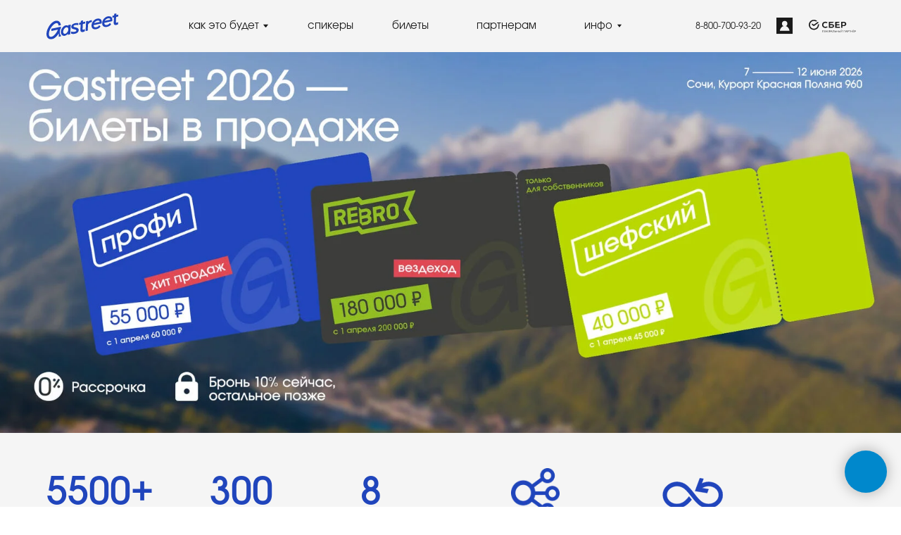

--- FILE ---
content_type: image/svg+xml
request_url: https://static.tildacdn.com/tild6534-3561-4337-b934-373132666339/-Greenwise.svg
body_size: 1272
content:
<?xml version="1.0" encoding="UTF-8"?> <svg xmlns="http://www.w3.org/2000/svg" viewBox="0 0 297.18 117.61"><defs><style>.cls-1{fill:#181716;}.cls-2{fill:#61a60e;}</style></defs><g id="Layer_2" data-name="Layer 2"><g id="Layer_1-2" data-name="Layer 1"><path class="cls-1" d="M162.64,114.17v2.34H136.43v-2.34l6.59-.6V68a17.07,17.07,0,0,1-3.32-1.56,9.87,9.87,0,0,1-3-2.91V59.81a20.47,20.47,0,0,0,2.57,1.57h0a24.07,24.07,0,0,0,10.16,2.67c.28,0,.55,0,.85,0a19.84,19.84,0,0,0,2.46-.14,18.47,18.47,0,0,0,3.21-.69v50.31Z"></path><path class="cls-1" d="M51.71,0V49.14c0,21.73-8.57,32.43-27,32.43C16,81.57,10.81,76,10.81,70c0-4,2.25-8.88,6-11.13l1.6,1.5c-3.64,2.78-4.28,6.31-4.28,9.53,0,4.92,3.43,9.1,10.71,9.1,12.84,0,13.91-13.49,13.91-25.27V44.86A18.44,18.44,0,0,1,22,55.45C10.28,55.45,0,47.64,0,29.33,0,11.24,10.92.75,27.19.75a25.56,25.56,0,0,1,11.14,3.1ZM38.43,7.71a14.08,14.08,0,0,0-9.85-3.86C17.13,3.85,15,16.92,15,29.12,15,45.28,18.2,52,24.84,52c8.45,0,13.59-9.21,13.59-14.24Z"></path><path class="cls-1" d="M82.43,1.07l-.65,13.17h.43C84.67,6.42,91.1.32,98.48.32a5.64,5.64,0,0,1,6,5.89,6.6,6.6,0,0,1-3.11,5.67,8.81,8.81,0,0,0-5.56-1.71c-6.75,0-13.38,4.18-13.38,8.35V50.74l9.63.65v2.46H62V51.39L69,50.85V5.14l-8.67-.43V2.25Z"></path><path class="cls-2" d="M156.71,57.28c-4.63,3.74-14.18,1.63-17.91-2.93S133,41.19,137.71,37.44c4.46-3.53,9.74-.31,13.29,4.18S164.52,50.79,156.71,57.28Z"></path><path class="cls-1" d="M135.53.22c-16.07,0-27,10.82-27,27.51,0,15.81,9.79,26.57,24.39,27.17a21.93,21.93,0,0,1-1.77-3.73c-6.3-2.28-7.95-9.55-7.95-19.58v-.41a38.37,38.37,0,0,0,15.49.06l1.4-.31c8.25-2,15.32-6.92,15.32-15.62C155.43,6.1,148.48.22,135.53.22ZM123.22,28.4c0-13,2.61-24.87,11.45-25,5.68,0,8.13,4.17,8,10.49C142.59,25.44,133.46,30.58,123.22,28.4Z"></path><path class="cls-1" d="M209.46,43.29a21.56,21.56,0,0,1-17.52,8.64c-10.28,0-12.74-8.15-12.74-20.34v-.41a38.81,38.81,0,0,0,17.68-.46,27.89,27.89,0,0,0,2.81-.89c6.61-2.46,11.72-7.12,11.72-14.52,0-9.21-6.95-15.1-19.91-15.1-16.05,0-27,10.81-27,27.52,0,16.27,10.38,27.19,25.69,27.19,13.82,0,20.34-5.63,21.89-9ZM190.65,3.42c5.67,0,8.13,4.18,8,10.49-.1,11.53-9.23,16.67-19.47,14.49C179.22,15.41,181.81,3.53,190.65,3.42Z"></path><path class="cls-1" d="M297.16,49.8a11.7,11.7,0,0,1-8,11.92C278.64,65,264.33,59.55,261.41,48c-2-8-.91-23.89-.91-31.17,0-.32,0-.62,0-.93-.11-7.42-1.73-11.16-7.49-11.16-7.81,0-14.67,11.13-14.67,16.05v30l8,.64v2.46H217.69V51.38l7.05-.64V5.13L216,4.71V2.46l21.94-1.29-.54,10.91h1.07A20.77,20.77,0,0,1,256.86.85C267.46.85,274,5.35,274,17.34c0,10.54-.24,18.38-.56,28.05,0,.75.07,1.51.11,2.26a17.5,17.5,0,0,0,2,6.6,10.53,10.53,0,0,0,15.1,3.92,9.21,9.21,0,0,0,3.56-7.93Z"></path><path class="cls-1" d="M124.6,71.48,118,69.55V66.91h17.07v2.64l-6.19,1.93-17.28,45h-4.06L95.13,87.13,83.55,116.49H77L57.34,70.06l-4.27-.51V66.91H76.24v2.64l-6.71.81L84,105.62,92.9,82l-5-11.89-4.16-.51V66.91h23v2.64l-6.71.81,13.11,32.31Z"></path><path class="cls-1" d="M194.57,105.31c0-11.68-25.5-8.63-25.5-24.48,0-8.74,6.4-15,20.62-15,8.13,0,14.73,3.66,14.73,9.65a6.27,6.27,0,0,1-6.5,6.4,7.49,7.49,0,0,1-3.76-1,17.91,17.91,0,0,0,.71-4.78c0-4-1.52-7.72-6.4-7.72-6,0-8.23,4-8.23,9.55,0,13.31,25.6,7.52,25.6,25.1,0,9-8.53,14.63-20.52,14.63-8.23,0-17.78-1.94-17.78-8.44,0-3.65,2.75-6.5,7.62-6.6.51,10.36,6,12.5,10.87,12.5C190.1,115.07,194.57,112.83,194.57,105.31Z"></path><path class="cls-1" d="M256.26,106a20.36,20.36,0,0,1-17,8.71c-9.75,0-12.09-7.73-12.09-19.31V95c11.39,2.61,30.59-1.08,30.59-15.06,0-8.73-6.61-14.32-18.91-14.32-15.22,0-25.59,10.25-25.59,26.11,0,15.44,9.85,25.8,24.38,25.8,14,0,20.12-6.09,21-9.12ZM238.05,68.63c5.4,0,7.73,4,7.63,10-.11,10.92-8.79,15.81-18.5,13.73C227.21,80,229.67,68.73,238.05,68.63Z"></path></g></g></svg> 

--- FILE ---
content_type: image/svg+xml
request_url: https://static.tildacdn.com/tild6361-6661-4831-b531-363930386638/photo.svg
body_size: 853
content:
<?xml version="1.0" encoding="UTF-8"?> <svg xmlns="http://www.w3.org/2000/svg" width="97" height="48" viewBox="0 0 97 48" fill="none"><path d="M73.5091 18.0155L73.6152 17.731L73.3157 17.6818L60.2138 15.5264L65.414 1.58718L65.5201 1.30301L65.221 1.25347L59.9358 0.378095L59.7325 0.344418L59.6604 0.537597L52.2833 20.3078L52.1773 20.592L52.4764 20.6416L71.1595 23.7337L71.3628 23.7673L71.4348 23.5742L73.5091 18.0155Z" fill="#2045BC" stroke="#2045BC" stroke-width="0.5"></path><path d="M59.0195 10.9489L59.0194 10.949C57.5319 12.0226 56.1551 13.226 54.8447 14.5207L54.7752 14.5894L54.7707 14.6871C54.7388 15.3873 54.6888 16.0865 54.6385 16.7894L54.627 16.9502C54.5731 17.706 54.5204 18.466 54.4923 19.2282L54.488 19.3451L54.5749 19.4233C54.6622 19.5018 54.7436 19.578 54.8197 19.65C54.8523 19.6811 54.879 19.707 54.9064 19.7336C54.9327 19.7592 54.9597 19.7854 54.9931 19.8175L55.0601 19.8816L55.1527 19.8866C55.569 19.909 55.9805 19.9246 56.3895 19.9401C57.0482 19.9652 57.7008 19.9899 58.3577 20.0422L58.475 20.0515L58.557 19.967C59.8481 18.6359 61.1793 17.43 62.5911 16.4105C69.3103 11.5641 78.9156 11.3965 85.264 17.0567C91.4881 22.606 91.4881 31.2467 85.264 36.7973C81.9551 39.7476 77.564 41.1661 73.2624 41.0553C63.8198 40.8097 58.5261 34.2648 52.697 27.0335C52.111 26.3064 51.5308 25.5721 50.9495 24.8363L50.9174 24.7957C50.3255 24.0467 49.7323 23.2962 49.1317 22.552L49.1137 22.5297C42.4378 14.2474 36.2007 6.5096 23.8861 6.18906L23.8796 6.43898L23.8861 6.18906C12.4193 5.89086 0.4459 14.3604 0.755878 27.3702C0.889029 33.0123 3.49815 38.1456 7.64327 41.8421L7.80966 41.6556L7.64329 41.8422C16.0873 49.3708 28.701 49.4492 37.7368 43.0722L37.7368 43.0722C41.0495 40.7336 43.812 37.7495 46.4901 34.5372L46.6215 34.3796L46.4925 34.22C45.6276 33.1502 44.791 32.0869 43.9435 30.997L43.9436 30.997L43.9385 30.9908C43.5266 30.4948 43.1196 29.9862 42.7138 29.4771L42.5213 29.2357L42.3252 29.4742C39.7329 32.6267 37.1548 35.5102 34.215 37.5842L34.215 37.5843C27.5005 42.3233 18.0018 42.3851 11.735 36.7973C8.91249 34.2806 7.15116 30.8758 7.06457 27.216L7.06457 27.2159C6.95689 22.6964 9.1489 19.0475 12.362 16.546C15.5792 14.0414 19.8095 12.6976 23.7365 12.7987C33.1792 13.0443 38.4728 19.5893 44.302 26.8192C44.897 27.5571 45.4846 28.3009 46.0728 29.0453L46.084 29.0595C46.6757 29.8083 47.268 30.5578 47.8672 31.3006C47.8672 31.3006 47.8672 31.3006 47.8672 31.3006L47.8871 31.3253C54.5623 39.6067 60.7994 47.3445 73.1129 47.665C78.9637 47.817 84.8461 45.8627 89.3544 41.8421C98.5485 33.6447 98.5485 20.208 89.3544 12.0105C80.8077 4.39045 68.0665 4.42314 59.0195 10.9489Z" fill="#2045BC" stroke="#2045BC" stroke-width="0.5"></path></svg> 

--- FILE ---
content_type: image/svg+xml
request_url: https://static.tildacdn.com/tild6435-6636-4237-a433-653261393734/logo_blue.svg
body_size: 945
content:
<?xml version="1.0" encoding="UTF-8"?> <svg xmlns="http://www.w3.org/2000/svg" id="_Слой_2" data-name="Слой 2" viewBox="0 0 535.24 191.31"><defs><style> .cls-1 { fill: #2045bc; } </style></defs><g id="_Слой_1-2" data-name="Слой 1"><g><path class="cls-1" d="M162.37,86.37l-.31,5.69c-.93-.71-1.92-1.36-2.97-1.92-14.34-7.63-34.67,2.6-45.43,22.84-10.75,20.24-7.85,42.8,6.49,50.43,4.91,2.6,10.51,3.12,16.16,1.89,8-1.76,16.13-7.05,22.68-14.93l-.43,8.03,17.92-3.8,3.77-72-17.89,3.77ZM157.61,134.73c-7.08,12.64-19.34,19.28-27.38,14.83-8.03-4.45-8.81-18.32-1.73-30.96,7.08-12.64,19.34-19.28,27.38-14.83,8.03,4.45,8.81,18.32,1.73,30.96Z"></path><path class="cls-1" d="M236.16,85.97l.77-14.65s-7.29-.59-13.04-.28c-16.72.9-42.31,8.44-39.21,31.92,2.41,18.36,39.4,11.43,37.48,25-1.11,8.03-22.19,9.83-30.9,8.03-3-.62-8.07-2.6-8.07-2.6l-.8,15.61s4.6,1.61,9.52,2.29c25.65,3.03,49.29-10.29,47.34-30.78-1.95-20.43-36.87-14.4-38.2-24.69-1.21-9.24,16.07-11.16,23.98-10.72,3.89.15,11.12.87,11.12.87Z"></path><path class="cls-1" d="M91.51,58.19c-4.76-2.81-10.17-4.17-15.95-4.17-10.72,0-22.34,5.01-33.62,14.46-9.7,8.16-18.76,19.22-26.11,31.98-21.57,37.36-21.04,73.83,1.24,86.68,4.79,2.78,10.17,4.17,15.95,4.17,10.72,0,22.34-5.01,33.62-14.46,9.02-7.6,17.49-17.71,24.54-29.33v25.25l16.25-3.4v-6.77c-2.01-2.04-3.65-4.39-5.01-7.14-3.12-6.4-4.26-13.88-3.4-22.22.96-9.18,3.46-17.03,7.66-24.01.25-.4.49-.9.71-1.3v-9.73l-11.25,2.56-6.3,1.33h0l-53.46,11.37v16.63l48.52-10.32c-2.04,5.28-4.64,10.69-7.73,16.1-15.61,27.04-38.5,43.02-51.14,35.72-12.64-7.29-10.26-35.14,5.35-62.14,15.61-27.04,38.78-43.45,51.17-35.72,3.68,2.29,6.83,10.44,7.6,16.72l16.93-3.58c-2.19-15.11-8.13-24.29-15.57-28.68Z"></path><path class="cls-1" d="M396.08,40.05c-4.39-1.73-21.57-5.96-39.83,8.19-6.03,4.67-11.09,10.07-14.74,16.47-3.71,6.49-6,13.54-6.77,20.92-.74,7.2.12,13.6,2.66,19,3.58,7.66,13.01,13.41,23.89,13.04,16.78-.53,32.08-8.28,40.11-20.24l-9.39-10.26c-8.1,13.16-24.51,18.82-35.66,13.84-4.94-2.19-6.46-9.05-5.62-14.31l59.3-12.61c.25-1.27,1.24-14.89-2.04-23.18-1.73-4.45-6.55-8.78-11.9-10.88ZM353.65,72c2.66-5.25,13.32-17.52,26.98-19.19,12.08-1.45,14.77,7.23,14.71,10.51l-41.69,8.68Z"></path><path class="cls-1" d="M475.01,23.21c-4.39-1.73-21.57-5.96-39.83,8.19-6.03,4.67-11.09,10.07-14.74,16.47-3.71,6.49-6,13.54-6.77,20.92-.74,7.2.12,13.6,2.66,19,3.58,7.66,13.01,13.41,23.89,13.04,16.78-.53,32.08-8.28,40.11-20.24l-9.39-10.26c-8.1,13.16-24.51,18.82-35.66,13.84-4.94-2.19-6.46-9.05-5.62-14.31l59.3-12.61c.25-1.27,1.24-14.89-2.04-23.18-1.73-4.45-6.55-8.78-11.9-10.88ZM432.58,55.16c2.66-5.25,13.32-17.52,26.98-19.19,12.08-1.45,14.77,7.23,14.71,10.51l-41.69,8.68Z"></path><path class="cls-1" d="M336.84,64.49l.74-14.46c-3.15,0-20.21.87-27.78,12.39l.4-7.42-15.82,3.37-3.8,72,15.82-3.37,2.41-45.21c9.98-15.79,22.43-18.02,28.03-17.31Z"></path><path class="cls-1" d="M270,78.18l17.21-3.65.74-14.06-17.21,3.65.65-12.24-15.88,3.37-.62,12.24-12.14,2.56-.74,14.06,12.11-2.56c-.34,4.36-2.04,37.79-2.04,37.79-.68,6.55.71,12.27,4.3,15.39,3.58,3.12,8.41,4.08,14.49,2.81,3.55-.74,9.86-3.4,13.32-5.1l.9-17.12c-2.9,1.79-7.94,4.39-9.73,4.91-2.72.77-4.79.99-6.24-.83-1.36-1.73-.99-4.91-.77-8.78.46-9.58.96-21.32,1.67-32.45Z"></path><path class="cls-1" d="M517.28,26.3l17.21-3.65.74-14.06-17.21,3.65.65-12.24-15.88,3.4-.62,12.24-12.14,2.56-.74,14.06,12.11-2.56c-.34,4.36-2.04,37.79-2.04,37.79-.68,6.55.71,12.27,4.3,15.39,3.58,3.12,8.41,4.08,14.49,2.81,3.55-.74,9.86-3.4,13.32-5.1l.9-17.12c-2.9,1.79-7.94,4.39-9.73,4.91-2.72.77-4.79.99-6.24-.83-1.36-1.73-.99-4.91-.77-8.78.46-9.61.96-21.35,1.67-32.48Z"></path></g></g></svg> 

--- FILE ---
content_type: image/svg+xml
request_url: https://static.tildacdn.com/tild3534-3761-4130-b431-613231323733/download_1.svg
body_size: 308
content:
<?xml version="1.0" encoding="UTF-8"?> <svg xmlns="http://www.w3.org/2000/svg" width="19" height="19" viewBox="0 0 19 19" fill="none"><g clip-path="url(#clip0_859_12264)"><path d="M0 0V19H19V0H0ZM14.6494 15.1895H3.94283C3.95867 15.0693 4.00377 14.775 4.10418 14.379C4.22392 13.907 4.44917 13.1945 4.84249 12.4803C5.28816 11.6714 5.85357 11.0255 6.52315 10.561C7.03379 10.2069 7.60483 9.95909 8.22931 9.81922C7.87519 9.66243 7.55597 9.44362 7.28051 9.1679C6.99244 8.87982 6.76612 8.54396 6.60798 8.17024C6.44421 7.7831 6.36125 7.37206 6.36125 6.94841C6.36125 6.52476 6.44421 6.11372 6.60798 5.72658C6.76612 5.35286 6.99244 5.01727 7.28051 4.72892C7.56859 4.44085 7.90445 4.21453 8.27817 4.05639C8.66531 3.89262 9.07635 3.80966 9.5 3.80966C9.92365 3.80966 10.3347 3.89262 10.7218 4.05639C11.0955 4.21453 11.4311 4.44085 11.7195 4.72892C12.0076 5.017 12.2339 5.35286 12.392 5.72658C12.5558 6.11372 12.6387 6.52476 12.6387 6.94841C12.6387 7.37206 12.5558 7.7831 12.392 8.17024C12.2339 8.54396 12.0076 8.87955 11.7195 9.1679C11.444 9.44335 11.1248 9.66216 10.7707 9.81922C11.3954 9.95909 11.9662 10.2069 12.4769 10.561C13.1464 11.0255 13.7118 11.6712 14.1575 12.4803C14.5508 13.1945 14.7761 13.907 14.8958 14.379C14.9962 14.775 15.0413 15.0693 15.0572 15.1895H14.6496H14.6494Z" fill="#2045bc"></path></g><defs fill="#2045bc"><clipPath id="clip0_859_12264" fill="#2045bc"><rect width="19" height="19" fill="#ffffff"></rect></clipPath></defs></svg> 

--- FILE ---
content_type: image/svg+xml
request_url: https://static.tildacdn.com/tild3863-3131-4666-a263-656134366539/personal_account.svg
body_size: 268
content:
<?xml version="1.0" encoding="UTF-8"?> <svg xmlns="http://www.w3.org/2000/svg" width="19" height="19" viewBox="0 0 19 19" fill="none"><g clip-path="url(#clip0_859_12264)"><path d="M0 0V19H19V0H0ZM14.6494 15.1895H3.94283C3.95867 15.0693 4.00377 14.775 4.10418 14.379C4.22392 13.907 4.44917 13.1945 4.84249 12.4803C5.28816 11.6714 5.85357 11.0255 6.52315 10.561C7.03379 10.2069 7.60483 9.95909 8.22931 9.81922C7.87519 9.66243 7.55597 9.44362 7.28051 9.1679C6.99244 8.87982 6.76612 8.54396 6.60798 8.17024C6.44421 7.7831 6.36125 7.37206 6.36125 6.94841C6.36125 6.52476 6.44421 6.11372 6.60798 5.72658C6.76612 5.35286 6.99244 5.01727 7.28051 4.72892C7.56859 4.44085 7.90445 4.21453 8.27817 4.05639C8.66531 3.89262 9.07635 3.80966 9.5 3.80966C9.92365 3.80966 10.3347 3.89262 10.7218 4.05639C11.0955 4.21453 11.4311 4.44085 11.7195 4.72892C12.0076 5.017 12.2339 5.35286 12.392 5.72658C12.5558 6.11372 12.6387 6.52476 12.6387 6.94841C12.6387 7.37206 12.5558 7.7831 12.392 8.17024C12.2339 8.54396 12.0076 8.87955 11.7195 9.1679C11.444 9.44335 11.1248 9.66216 10.7707 9.81922C11.3954 9.95909 11.9662 10.2069 12.4769 10.561C13.1464 11.0255 13.7118 11.6712 14.1575 12.4803C14.5508 13.1945 14.7761 13.907 14.8958 14.379C14.9962 14.775 15.0413 15.0693 15.0572 15.1895H14.6496H14.6494Z" fill="#1A1A1A"></path></g><defs><clipPath id="clip0_859_12264"><rect width="19" height="19" fill="white"></rect></clipPath></defs></svg> 

--- FILE ---
content_type: image/svg+xml
request_url: https://static.tildacdn.com/tild3266-3135-4565-a364-363137623935/surface1.svg
body_size: 3051
content:
<?xml version="1.0" encoding="UTF-8"?> <svg xmlns="http://www.w3.org/2000/svg" width="496" height="143" viewBox="0 0 496 143" fill="none"><path d="M311.486 33.1809L326.017 22.321H277.355V87.3807H326.017V76.5119H291.255V59.9065H320.966V49.0467H291.255V33.1809H311.486Z" fill="#1A1A1A"></path><path d="M240.605 47.6576H223.747V33.1809H250.716L265.256 22.321H209.848V87.3807H238.81C255.037 87.3807 264.408 79.9214 264.408 66.9329C264.408 54.4766 255.984 47.6576 240.605 47.6576ZM238.287 76.5119H223.747V58.5174H238.287C247.135 58.5174 251.239 61.503 251.239 67.5733C251.239 73.6436 246.82 76.5119 238.287 76.5119Z" fill="#1A1A1A"></path><path d="M365.407 22.321H338.97V87.3807H352.869V68.9533H365.515C382.364 68.9533 392.899 60.0147 392.899 45.6372C392.899 31.2596 382.364 22.321 365.407 22.321ZM365.091 58.0935H352.77V33.1809H365.091C374.048 33.1809 378.891 37.6547 378.891 45.6372C378.891 53.6197 374.048 58.0935 365.091 58.0935Z" fill="#1A1A1A"></path><path d="M186.026 73.3201C182.346 75.3495 178.233 76.4138 174.021 76.4138C161.483 76.4138 152.427 67.358 152.427 54.9017C152.427 42.4453 161.483 33.3895 174.021 33.3895C178.549 33.2903 182.977 34.7785 186.657 37.4394L196.669 29.989L196.038 29.3486C190.247 24.1262 182.445 21.4653 173.597 21.4653C164.018 21.4653 155.269 24.7666 148.955 30.7286C142.632 36.9072 139.051 45.5301 139.259 54.4777C139.15 63.5246 142.632 72.2557 148.955 78.6417C155.584 84.9285 164.433 88.4462 173.498 88.2298C183.501 88.2298 192.241 84.712 198.14 78.326L189.192 71.6153L186.026 73.3201Z" fill="#1A1A1A"></path><path d="M95.7546 21.8962C98.2802 25.1975 100.391 28.8144 102.177 32.6478L53.515 68.9524L33.0762 55.964V40.4229L53.4068 53.3031L95.7546 21.8962Z" fill="#1A1A1A"></path><path d="M12.321 54.8975C12.321 54.1488 12.321 53.5175 12.4293 52.7688L0.108237 52.1284C0.108237 52.9853 0 53.9414 0 54.7893C0 69.699 6.00717 83.2196 15.6944 93.0151L24.4346 84.1757C16.9572 76.7254 12.321 66.3977 12.321 54.8975Z" fill="#1A1A1A"></path><path d="M53.4119 13.3753C54.1515 13.3753 54.7829 13.3753 55.5225 13.4835L56.1539 1.02718C55.3061 1.02718 54.359 0.918945 53.5201 0.918945C38.7728 0.918945 25.3965 6.98926 15.7002 16.7847L24.4404 25.6241C31.8185 18.0656 42.1372 13.3753 53.4119 13.3753Z" fill="#1A1A1A"></path><path d="M53.3963 96.4271C52.6567 96.4271 52.0253 96.4271 51.2857 96.3189L50.6543 108.775C51.5022 108.775 52.4492 108.883 53.2881 108.883C68.0354 108.883 81.4208 102.813 91.108 93.0176L82.3678 84.1782C74.9897 91.845 64.7703 96.4271 53.3963 96.4271Z" fill="#1A1A1A"></path><path d="M76.5781 20.6156L87.0049 12.8405C77.8408 5.39016 66.1512 0.808105 53.4062 0.808105V13.2644C62.0472 13.3727 70.0477 16.0335 76.5781 20.6156Z" fill="#1A1A1A"></path><path d="M106.916 54.9006C106.916 51.5994 106.6 48.4064 106.068 45.2134L94.5857 53.8363C94.5857 54.152 94.5857 54.5849 94.5857 54.9006C94.5857 67.1495 89.3182 78.1175 81.002 85.6761L89.3182 94.9394C100.07 85.144 106.916 70.7664 106.916 54.9006Z" fill="#1A1A1A"></path><path d="M53.4086 96.428C41.295 96.428 30.4442 91.1064 22.9668 82.6909L13.8027 91.1064C23.5982 102.074 37.7142 108.884 53.4086 108.884V96.428Z" fill="#1A1A1A"></path><path d="M25.9138 24.122L17.5886 14.8586C6.73778 24.7624 0 39.0317 0 54.8975H12.321C12.321 42.7568 17.5886 31.6896 25.9138 24.122Z" fill="#1A1A1A"></path><path d="M155.243 117.276H145.151V133.917H142.736V115.129H155.243V117.276ZM170.191 125.328H160.851V131.77H171.479V133.917H158.436V115.129H171.184V117.276H160.851V123.181H170.191V125.328ZM189.636 125.328H178.202V133.917H175.787V115.129H178.202V123.181H189.636V115.129H192.051V133.917H189.636V125.328ZM209.166 125.328H199.826V131.77H210.454V133.917H197.41V115.129H210.159V117.276H199.826V123.181H209.166V125.328ZM217.177 127.475V133.917H214.761V115.129H220.854C223.502 115.129 225.488 115.621 226.812 116.605C228.136 117.572 228.798 119.11 228.798 121.222C228.798 123.297 228.118 124.863 226.758 125.919C225.398 126.956 223.43 127.475 220.854 127.475H217.177ZM217.177 117.276V125.328H220.773C222.562 125.328 223.922 125.015 224.853 124.389C225.801 123.745 226.275 122.635 226.275 121.061C226.275 119.647 225.828 118.663 224.933 118.108C224.039 117.554 222.625 117.276 220.693 117.276H217.177ZM247.53 133.917H244.9L242.806 128.898H233.6L231.587 133.917H229.065L236.821 115.129H239.693L247.53 133.917ZM241.921 126.751L238.163 117.625L234.486 126.751H241.921ZM263.974 117.276H255.546L255.466 119.102C255.341 121.374 255.171 123.324 254.956 124.952C254.741 126.581 254.491 127.958 254.204 129.086C253.936 130.195 253.632 131.081 253.292 131.743C252.97 132.405 252.621 132.915 252.245 133.273C251.869 133.63 251.476 133.863 251.064 133.97C250.653 134.078 250.241 134.131 249.83 134.131C249.597 134.131 249.4 134.123 249.239 134.105C249.078 134.087 248.899 134.042 248.702 133.97V131.367C248.845 131.421 248.971 131.456 249.078 131.474C249.203 131.492 249.32 131.501 249.427 131.501C249.642 131.501 249.865 131.465 250.098 131.394C250.348 131.304 250.59 131.117 250.823 130.83C251.073 130.544 251.315 130.123 251.547 129.569C251.78 129.014 251.995 128.281 252.191 127.368C252.388 126.438 252.567 125.292 252.728 123.933C252.889 122.573 253.014 120.936 253.104 119.021L253.292 115.129H266.389V133.917H263.974V117.276ZM274.184 121.571H277.646C280.294 121.571 282.28 122.063 283.604 123.047C284.928 124.013 285.59 125.552 285.59 127.663C285.59 129.739 284.911 131.304 283.551 132.36C282.191 133.398 280.223 133.917 277.646 133.917H271.768V115.129H274.184V121.571ZM274.184 123.718V131.77H277.566C279.355 131.77 280.715 131.456 281.645 130.83C282.593 130.186 283.068 129.077 283.068 127.502C283.068 126.089 282.62 125.105 281.726 124.55C280.831 123.995 279.417 123.718 277.485 123.718H274.184ZM303.414 125.328H291.981V133.917H289.565V115.129H291.981V123.181H303.414V115.129H305.83V133.917H303.414V125.328ZM313.604 121.571H316.69C319.339 121.571 321.325 122.063 322.649 123.047C323.973 124.013 324.635 125.552 324.635 127.663C324.635 129.739 323.955 131.304 322.595 132.36C321.235 133.398 319.267 133.917 316.69 133.917H311.188V115.129H313.604V121.571ZM313.604 123.718V131.77H316.61C318.399 131.77 319.759 131.456 320.689 130.83C321.638 130.186 322.112 129.077 322.112 127.502C322.112 126.089 321.665 125.105 320.77 124.55C319.875 123.995 318.462 123.718 316.529 123.718H313.604ZM327.453 115.129H329.868V133.917H327.453V115.129ZM337.665 130.481L349.501 115.129H352.024V133.917H349.608V118.457L337.772 133.917H335.249V115.129H337.665V130.481ZM348.696 110.298C348.624 110.924 348.445 111.47 348.159 111.935C347.891 112.383 347.542 112.759 347.112 113.063C346.683 113.367 346.182 113.599 345.609 113.761C345.055 113.904 344.455 113.975 343.811 113.975C343.238 113.975 342.657 113.93 342.066 113.841C341.494 113.752 340.966 113.582 340.483 113.331C340 113.063 339.588 112.687 339.248 112.204C338.908 111.721 338.703 111.086 338.631 110.298H340.966C341.056 110.817 341.315 111.247 341.744 111.587C342.174 111.926 342.845 112.096 343.757 112.096C344.724 112.096 345.403 111.926 345.797 111.587C346.209 111.247 346.45 110.817 346.522 110.298H348.696ZM378.191 117.276H366.784V133.917H364.369V115.129H380.607V133.917H378.191V117.276ZM401.882 133.917H399.251L397.158 128.898H387.952L385.939 133.917H383.416L391.173 115.129H394.045L401.882 133.917ZM396.272 126.751L392.515 117.625L388.838 126.751H396.272ZM407.148 127.475V133.917H404.732V115.129H410.825C413.473 115.129 415.459 115.621 416.783 116.605C418.107 117.572 418.769 119.11 418.769 121.222C418.769 123.297 418.089 124.863 416.73 125.919C415.37 126.956 413.402 127.475 410.825 127.475H407.148ZM407.148 117.276V125.328H410.744C412.534 125.328 413.894 125.015 414.824 124.389C415.772 123.745 416.246 122.635 416.246 121.061C416.246 119.647 415.799 118.663 414.905 118.108C414.01 117.554 412.596 117.276 410.664 117.276H407.148ZM436.265 117.276H429.528V133.917H427.112V117.276H420.349V115.129H436.265V117.276ZM453.074 125.328H441.641V133.917H439.225V115.129H441.641V123.181H453.074V115.129H455.49V133.917H453.074V125.328ZM472.604 125.328H463.264V131.77H473.892V133.917H460.848V115.129H473.597V117.276H463.264V123.181H472.604V125.328ZM468.954 112.231C468.954 111.819 469.088 111.488 469.356 111.238C469.625 110.969 469.992 110.835 470.457 110.835C470.904 110.835 471.262 110.969 471.53 111.238C471.799 111.488 471.933 111.819 471.933 112.231C471.933 112.66 471.799 113.009 471.53 113.277C471.262 113.528 470.904 113.653 470.457 113.653C469.992 113.653 469.625 113.528 469.356 113.277C469.088 113.009 468.954 112.66 468.954 112.231ZM463.371 112.231C463.371 111.819 463.505 111.488 463.774 111.238C464.042 110.969 464.409 110.835 464.874 110.835C465.322 110.835 465.679 110.969 465.948 111.238C466.216 111.488 466.35 111.819 466.35 112.231C466.35 112.66 466.216 113.009 465.948 113.277C465.679 113.528 465.322 113.653 464.874 113.653C464.409 113.653 464.042 113.528 463.774 113.277C463.505 113.009 463.371 112.66 463.371 112.231ZM480.615 127.475V133.917H478.2V115.129H484.292C486.94 115.129 488.926 115.621 490.25 116.605C491.574 117.572 492.236 119.11 492.236 121.222C492.236 123.297 491.557 124.863 490.197 125.919C488.837 126.956 486.869 127.475 484.292 127.475H480.615ZM480.615 117.276V125.328H484.212C486.001 125.328 487.361 125.015 488.291 124.389C489.239 123.745 489.714 122.635 489.714 121.061C489.714 119.647 489.266 118.663 488.372 118.108C487.477 117.554 486.063 117.276 484.131 117.276H480.615Z" fill="#1A1A1A"></path></svg> 